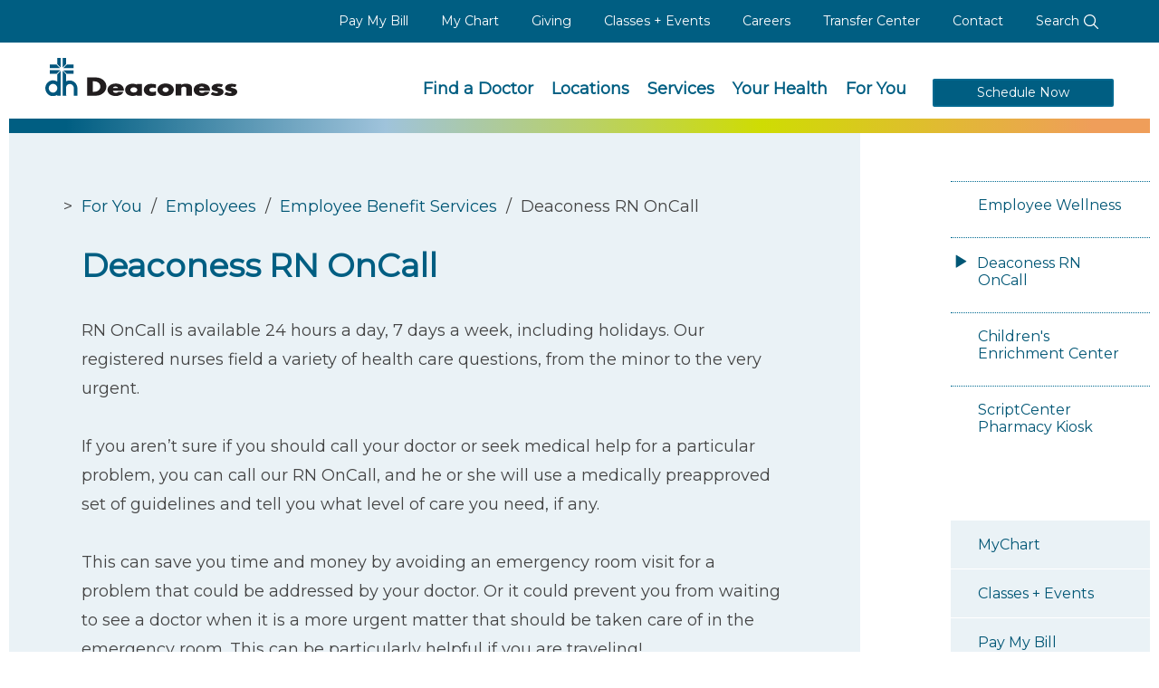

--- FILE ---
content_type: text/html; charset=utf-8
request_url: https://deaconess.com/For-You/Employees/Employee-Benefit-Services/Deaconess-RN-OnCall
body_size: 10938
content:
<!DOCTYPE html>
<html lang="en-us"  >
<head id="head"><title>
	Deaconess - Deaconess RN OnCall
</title><meta name="description" content="RN OnCall is available 24 hours a day, 7 days a week, including holidays. Our registered nurses field a variety of health care questions, from the minor to the very urgent." /> 
<meta charset="UTF-8" /> 
<meta name="keywords" content="employee, resources, information, benefits, services" /> 
<meta name="robots" content="noindex,nofollow" /> 
<link rel="apple-touch-icon" href="/DeaconessCom/media/Icons/DH-Bug.png" />
<meta name="viewport" content="width=device-width, initial-scale=1.0">
<meta charset="UTF-8">
<link href="https://fonts.googleapis.com/css?family=Montserrat" rel="stylesheet">
<script src="/App_Themes/Deaconess/JS/jquery-3.5.1.min.js"></script>
<script src="/App_Themes/Deaconess/JS/bootstrap.min.js"></script>
<link href="https://use.fontawesome.com/releases/v5.3.1/css/all.css" rel="stylesheet" type="text/css">
<link type="text/css" rel="stylesheet" href="/App_Themes/Deaconess/css/jquery-ui.css" />
<link type="text/css" rel="stylesheet" href="/App_Themes/Deaconess/css/bootstrap.css" />
<link type="text/css" rel="stylesheet" href="/App_Themes/Deaconess/css/jcf.css" /> 
<link type="text/css" rel="stylesheet" href="/App_Themes/Deaconess/css/main.css" />
<link type="text/css" rel="stylesheet" href="/App_Themes/Deaconess/css/jquery.FlowupLabels.min.css">
<style>.async-hide { opacity: 0 !important} </style>
<link rel="canonical" href="https://www.deaconess.com/For-You/Employees/Employee-Benefit-Services/Deaconess-RN-OnCall"/>

<script type ="text/javascript" src="/App_Themes/Deaconess/JS/jquery-ui.js"></script>
<script type ="text/javascript" src="/App_Themes/Deaconess/JS/cheet.js"></script>
<script src="https://maps.googleapis.com/maps/api/js?key=AIzaSyCBoZhVqeI1EUbNhiCTo3PnRvEpq0q_J3g&v=3"  type="text/javascript"></script>
<script type="text/javascript" src="/App_Themes/Deaconess/JS/dh-main.js?2"></script>
<script type="text/javascript" src="/App_Themes/Deaconess/JS/jquery.FlowupLabels.min.js"></script>

<link href="/CMSPages/GetResource.ashx?stylesheetname=Deaconess1" type="text/css" rel="stylesheet"/>
<meta name="google-site-verification" content="IJAdlwFJ0wkzQn7mJZrZ0JgqDdp_f43HLhsoXVz8WYQ" />
<meta name="referrer" content="no-referrer-when-downgrade">
<!-- New Open Scheduling Widget Script -->
<script src="https://viewmychart.com/MyChart/Scripts/lib/Widget/widget_sdk.js"></script>
<script async="" src="https://www.googletagmanager.com/gtag/js?id=G-3J46G85LY4"></script>
<script>
  window.dataLayer = window.dataLayer || [];
  function gtag(){dataLayer.push(arguments);}
  gtag('js', new Date());

  gtag('config', 'G-3J46G85LY4');
</script> 
<link href="/App_Themes/Default/Images/favicon.ico" type="image/x-icon" rel="shortcut icon"/>
<link href="/App_Themes/Default/Images/favicon.ico" type="image/x-icon" rel="icon"/>
</head>
<body class="LTR Chrome ENUS ContentBody menu--start menu--off"  id="Deaconess-RN-OnCall">
    
    <form method="post" action="/For-You/Employees/Employee-Benefit-Services/Deaconess-RN-OnCall" id="form">
<div class="aspNetHidden">
<input type="hidden" name="__CMSCsrfToken" id="__CMSCsrfToken" value="tEsx4WWxcEv7VVaTewK2IcbL6dcBKKnket6F72wHHPcixKhHs8RvakUSuoMIgmoc1b0SU4nMdgLnwEi3w8AA0+WS96jA8/EOV3bZdTr9ukA=" />
<input type="hidden" name="__EVENTTARGET" id="__EVENTTARGET" value="" />
<input type="hidden" name="__EVENTARGUMENT" id="__EVENTARGUMENT" value="" />

</div>

<script type="text/javascript">
//<![CDATA[
var theForm = document.forms['form'];
if (!theForm) {
    theForm = document.form;
}
function __doPostBack(eventTarget, eventArgument) {
    if (!theForm.onsubmit || (theForm.onsubmit() != false)) {
        theForm.__EVENTTARGET.value = eventTarget;
        theForm.__EVENTARGUMENT.value = eventArgument;
        theForm.submit();
    }
}
//]]>
</script>


<script src="/WebResource.axd?d=pynGkmcFUV13He1Qd6_TZMe1NUSGYF4Q6Yo-Dj44rOSB6q96_ELQ4cBsRDSism-8ionUahfxeIlWRXVEtSFYcA2&amp;t=638901356248157332" type="text/javascript"></script>

<input type="hidden" name="lng" id="lng" value="en-US" />
<script src="/CMSPages/GetResource.ashx?scriptfile=%7e%2fCMSScripts%2fWebServiceCall.js" type="text/javascript"></script>
<script type="text/javascript">
	//<![CDATA[

function PM_Postback(param) { if (window.top.HideScreenLockWarningAndSync) { window.top.HideScreenLockWarningAndSync(1080); } if(window.CMSContentManager) { CMSContentManager.allowSubmit = true; }; __doPostBack('m$am',param); }
function PM_Callback(param, callback, ctx) { if (window.top.HideScreenLockWarningAndSync) { window.top.HideScreenLockWarningAndSync(1080); }if (window.CMSContentManager) { CMSContentManager.storeContentChangedStatus(); };WebForm_DoCallback('m$am',param,callback,ctx,null,true); }
//]]>
</script>
<script src="/ScriptResource.axd?d=NJmAwtEo3Ipnlaxl6CMhvnMCmw6k833HftmCGff6CktJuEG7Tp-gXcXAvID00h7kKbYeJM2mMYE14_K6AP-xGTxVcGu5uJxsUg77ws_k4LcvGmRHo6MFXbDDlSrjR-NrQOGa8Ved7e1vh-GtmZdm-gW-S86rU-wkvn4tu5t1fJs1&amp;t=5c0e0825" type="text/javascript"></script>
<script src="/ScriptResource.axd?d=dwY9oWetJoJoVpgL6Zq8OPa3ijBEX2kwNGNtayPn4BQY6Dg7QekBdqKjIHXI17xKs2mPwZgerqqyfhoGDJIa1qe56ykFn7Q5pfIZaSlrbng-McqNMVswy_TdvOIvIMnSodNxXOJoqHctCM8v3Dkvzr3TpBB8tJgpSHpKnmmFc8A1&amp;t=5c0e0825" type="text/javascript"></script>
<script type="text/javascript">
	//<![CDATA[

var CMS = CMS || {};
CMS.Application = {
  "language": "en",
  "imagesUrl": "/CMSPages/GetResource.ashx?image=%5bImages.zip%5d%2f",
  "isDebuggingEnabled": false,
  "applicationUrl": "/",
  "isDialog": false,
  "isRTL": "false"
};

//]]>
</script>
<div class="aspNetHidden">

	<input type="hidden" name="__VIEWSTATEGENERATOR" id="__VIEWSTATEGENERATOR" value="A5343185" />
	<input type="hidden" name="__SCROLLPOSITIONX" id="__SCROLLPOSITIONX" value="0" />
	<input type="hidden" name="__SCROLLPOSITIONY" id="__SCROLLPOSITIONY" value="0" />
</div>
    <script type="text/javascript">
//<![CDATA[
Sys.WebForms.PageRequestManager._initialize('manScript', 'form', ['tctxM',''], [], [], 90, '');
//]]>
</script>

    <div id="ctxM">

</div>
    
<a accesskey="C" class="accessibility" href="#main" tabindex="1">Skip to main content</a>
<a accesskey="1" class="accessibility" href="/" tabindex="1">Skip to home page</a>
<noscript>
	<div>Javascript must be enabled for the correct page display</div>
</noscript>
<div id="wrapper" class="remodal-bg">
	<div class="mobile_menu_bg"></div>
	<!-- Top info and Navigation -->
	 <header class="global">
		<div class="mobile_menu">
<div class="mobile_head"><a class="logo" href="/"><img alt="Deaconess" src="/App_Themes/Deaconess/images/logos/logo_white.min.svg" /></a> <a class="menu_trigger" href="#"><img alt="Close Menu" src="/App_Themes/Deaconess/images/icons/close_white.min.svg" /></a></div>

<ul class="mobile_links">
	<li class="phone"><a href="tel: 812-450-5000"><span class="number">812-450-5000</span></a></li>
	<li><a href="/Schedule-Now">Schedule Appointments</a></li>
	<li><a href="/Services/Urgent-Care">Immediate&nbsp;Care</a></li>
	<li><a href="/mychart">MyChart</a></li>
	<li><a href="/find-a-doctor">Find a Doctor</a></li>
	<li><a href="/Services">Services</a></li>
	<li><a href="/Locations">Locations</a></li>
	<li><a href="/Pay-My-Bill">Pay My Bill</a></li>
	<li><a href="/For-You/Donors-and-Volunteers">Giving</a></li>
	<li><a href="/Calendars/Community-Calendar">Classes + Events</a></li>
	<li><a href="/For-You/HealthCare-Professionals/Deaconess-Transfer-Center">Transfer Center</a></li>
	<li><a href="/Careers" target="_blank">Careers</a></li>
	<li class="sub_nav"><a href="/For-You">For You</a> <a class="sub_nav_trigger" href="#"><img alt="Sub Nav" src="/App_Themes/Deaconess/images/icons/drop_arrow.min.svg" /></a>
	<ul>
		<li><a href="/For-You/Patients-and-Visitors">Patients &amp; Visitors</a></li>
		<li><a href="/For-You/Healthcare-Professionals">Healthcare Professionals</a></li>
		<li><a href="/For-You/Donors-and-Volunteers">Donors and Volunteers</a></li>
		<li><a href="/For-You/Employees">Employees</a></li>
		<li><a href="/For-You/Business-Solutions">Business Solutions</a></li>
		<li><a href="/Careers">Job Seekers</a></li>
		<li><a href="/For-You/Students">Students</a></li>
		<li><a href="/For-You/Community">Community</a></li>
	</ul>
	</li>
	<li><a href="/Your-Health">Your Health</a></li>
	<li><a href="/About-Us/Contact-Us">Contact Information</a></li>
</ul>

<ul class="mobile_social">
	<li><a href="https://twitter.com/deaconessnews" target="_blank"><img alt="Twitter" src="/App_Themes/Deaconess/images/icons/twitter_white.min.svg" /></a></li>
	<li><a href="https://www.facebook.com/DeaconessHealthSystem" target="_blank"><img alt="Facebook" src="/App_Themes/Deaconess/images/icons/facebook_white.min.svg" /></a></li>
	<li><a href="https://www.instagram.com/deaconesshealth/" target="_blank"><img alt="Instagram" src="/App_Themes/Deaconess/images/icons/instagram_white.min.svg" /></a></li>
	<li><a href="https://www.linkedin.com/company/deaconess-health-system/" target="_blank"><img alt="LinkedIn" src="/App_Themes/Deaconess/images/icons/linkedin_white.min.svg" /></a></li>
</ul>
</div>
<div class="top-bar text-right hidden-sm hidden-xs">
<div class="container-fluid">
<div class="top-bar-holder" id="top-bar">
<ul class="activity-link">
	<li><a aria-labelledby="top-bar" href="/Pay-My-Bill">Pay My Bill</a></li>
	<li><a aria-labelledby="top-bar" href="/mychart">My Chart</a></li>
	<li><a aria-labelledby="top-bar" href="/For-You/Donors-and-Volunteers">Giving</a></li>
	<li><a aria-labelledby="top-bar" href="/Calendars/Community-Calendar">Classes + Events</a></li>
	<li><a aria-labelledby="top-bar" href="/Careers" target="_blank">Careers</a></li>
	<li><a aria-labelledby="top-bar" href="/For-You/HealthCare-Professionals/Deaconess-Transfer-Center">Transfer Center</a></li>
	<li><a aria-labelledby="top-bar" href="/About-Us/Contact-Us">Contact</a></li>
	<li class="search-bar-wrapper"><a href="/search">Search <img alt="Search" src="/App_Themes/Deaconess/images/icons/search_white2.min.svg" /></a></li>
</ul>
</div>
</div>
</div>
<input type="hidden" name="p$lt$ctl00$IsInternalUser$hdfldIIU" id="p_lt_ctl00_IsInternalUser_hdfldIIU" value="False" />

		<nav aria-label="main navigation for the web site" class="navbar navbar-default main-nav">
			<div class="container-fluid">
				<div class="navbar-header">
					<a class="navbar-brand logo dk-logo" href="/"><img src="/App_Themes/Deaconess/images/Logos/logo.min.svg" alt="dh Deaconess" width="292" height="57"></a>
                  <a class="navbar-brand logo mb-logo" href="/"><img src="/App_Themes/Deaconess/images/logos/logo_white.min.svg" alt="dh Deaconess" width="292" height="57"></a>
					<a href="#" class="menu_trigger"><img src="/App_Themes/Deaconess/images/icons/menu-white.min.svg" alt="Menu"></a>
					<a href="/search" class="search_trigger"><img src="/App_Themes/Deaconess/images/icons/search_white2.min.svg" alt="Search"></a>
				</div>
				<div class="collapse navbar-collapse" id="nav">
<ul class="nav navbar-nav navbar-right">
	<li><a aria-labelledby="nav" href="/Find-a-Doctor">Find a Doctor</a></li>
	<li><a aria-labelledby="nav" href="/Locations">Locations</a></li>
	<li><a aria-labelledby="nav" href="/Services">Services</a></li>
	<li><a aria-labelledby="nav" href="/Your-Health">Your Health</a></li>
	<li><a aria-labelledby="nav" href="/For-You">For You</a></li>
	<li class="appointment-link"><a aria-labelledby="nav" class="btn btn-primary" href="/Schedule-Now">Schedule Now</a></li>
</ul>
</div>

			</div>
		</nav>
		
	</header> 
    <div style="clear:both;"></div>
	
<div class="action_block no_hero">
<div class="container-fluid">
<div class="gradient_divider">&nbsp;</div>
</div>
</div>
<section id="main" aria-label="Main Content">
  <div class="general-block article viewport-section">
    <div class="container-fluid">
      <div class="row">
        <div class="col-md-9">
          <section class="general-content" aria-label="Employee Information Section">
           <div class="row">
             <div class="col-md-10 col-md-offset-1">
              <div class="breadcrumbs"><a href="/For-You" class="CMSBreadCrumbsLink">For You</a> &nbsp;/&nbsp; <a href="/employees" class="CMSBreadCrumbsLink">Employees</a> &nbsp;/&nbsp; <a href="/For-You/Employees/Employee-Benefit-Services" class="CMSBreadCrumbsLink">Employee Benefit Services</a> &nbsp;/&nbsp; <span  class="CMSBreadCrumbsCurrentItem">Deaconess RN OnCall</span>
</div><h1>Deaconess RN OnCall



</h1><div id='page-content'>RN OnCall is available 24 hours a day, 7 days a week, including holidays. Our registered nurses field a variety of health care questions, from the minor to the very urgent.<br />
<br />
If you aren&rsquo;t sure if you should call your doctor or seek medical help for a particular problem, you can call our RN OnCall, and he or she will use a medically preapproved set of guidelines and tell you what level of care you need, if any.<br />
<br />
This can save you time and money by avoiding an emergency room visit for a problem that could be addressed by your doctor. Or it could prevent you from waiting to see a doctor when it is a more urgent matter that should be taken care of in the emergency room. This can be particularly helpful if you are traveling!<br />
<br />
Here are a few examples of situations in which RN OnCall could help:
<ul>
	<li>You&rsquo;ve been out working in the yard and notice that you have what you think is a bug or spider bite. The area is very red, painful, and it&rsquo;s starting to swell. You are also starting to itch all over. What should you do?</li>
	<li>You&rsquo;ve been battling a cough and cold all week. It&rsquo;s Friday evening, and the doctor&rsquo;s office is closed. You&rsquo;re running a temperature now, and the cough has worsened to the point that your chest hurts when you breathe deeply. Should you tough it out until Monday and see if you feel better?</li>
	<li>You are on vacation in Florida and step on a jelly fish. It hurts. Call us, and we can perhaps keep you from spending your vacation time and money at an urgent care or ED.</li>
	<li>Your son/daughter is away at college and is ill or has a health care question. Again, our services extend to them.</li>
</ul>
We look forward to helping you make health care decisions through the expertise of Deaconess RN OnCall. Call us anytime at <a href="tel: 812-450-7681">812-450-7681</a> or <a href="tel: 1-800-967-6795">1-800-967-6795</a>.<br />
&nbsp;



</div>
              
            </div>
           </div>
          </section>
        </div>
        <div class="col-md-3 hidden-xs hidden-sm">
          <aside aria-label="right navigation" class="related-information">
            <nav id='parentnav'>
	<ul id="ParentMenu">
		<li>
			<a href="/For-You/Employees/Employee-Benefit-Services/Employee-Wellness/Wellness-Incentive">Employee Wellness</a>
		</li>
		<li class="Highlighted">
			<a href="/For-You/Employees/Employee-Benefit-Services/Deaconess-RN-OnCall">Deaconess RN OnCall</a>
		</li>
		<li>
			<a href="/For-You/Employees/Employee-Benefit-Services/Children-s-Enrichment-Center">Children&#39;s Enrichment Center</a>
		</li>
		<li>
			<a href="/For-You/Employees/Employee-Benefit-Services/ScriptCenter-Pharmacy-Kiosk">ScriptCenter Pharmacy Kiosk</a>
		</li>

	</ul>


</nav>
<script type="text/javascript">
	if($('#childnav').length == 0){ $('#parentnav').show(); }
</script><nav id="additionalnav">
<ul class="sidenav add">
	<li><a href="/mychart">MyChart</a></li>
	<li><a href="/Calendars/Community-Calendar">Classes + Events</a></li>
	<li><a href="/Pay-My-Bill">Pay My Bill</a></li>
</ul>
</nav>

            
          </aside>
        </div>
      </div>
    </div>
  </div>
  
<script type="text/javascript">
	//<![CDATA[
function modalPopUpOS(EOSUrl) {
        if (isMobileDevice()) {
            window.open(EOSUrl)
        }
        else {
			$("#EOSiFrame").attr('src', EOSUrl);
            $("#epic-online-sch").modal();
        }
    }

    function isMobileDevice() {
        return (typeof window.orientation !== "undefined") || (navigator.userAgent.indexOf('IEMobile') !== -1);
    };
    //]]>
</script>
<div class="modal fade hm-modal" id="epic-online-sch" role="dialog">
  <div class="modal-dialog">
	<!-- Modal content-->
	<div class="modal-content">
	  <div class="modal-header"><button class="close" data-dismiss="modal"></button></div>
	  <!-- CONTENT -->
	  <div class="modal-body">
		<iframe frameborder="0" height="800" id="EOSiFrame" width="100%"></iframe>
	  </div>
	</div>
	<!-- / modal content -->
  </div>
</div>
   
   
</section>
	<!-- Footer zone -->
	<style>
  @media (min-width: 58.75em) {
    footer .mobile_social {
        display: block;
    }
    footer .footer_nav .footer_columns {
        width: 100%;
    }
  }
</style>
<footer id="footer">
	<div class="container-fluid">
		<div class="footer_top">
			<div class="contact_info">
            	<a class="logo" href="/"><img alt="Deaconess" src="/App_Themes/Deaconess/images/logos/logo_white.min.svg" /></a>
				<p><a href="https://www.google.com/maps/place/Deaconess+Midtown+Hospital/@37.9836842,-87.5701552,15z/data=!4m6!3m5!1s0x8871d51a91727d0b:0x207f5416e8896bf3!8m2!3d37.9836842!4d-87.5701552!16s%2Fm%2F07k8jqm?entry=ttu&g_ep=EgoyMDI0MTAxNi4wIKXMDSoASAFQAw%3D%3D" target="_blank">600 Mary St.<br />Evansville, Indiana 47747</a><br />
				<a href="tel:812-450-5000">812-450-5000</a></p>
			</div>

			<ul class="logos">
				<li><img alt="Logo" src="/App_Themes/Deaconess/Images/Logos/logo-hfap.png" /></li>
			</ul>
		</div>

		<ul class="mobile_links">
			<li class="sub_nav">
            	<a>Quick Links</a> <a class="sub_nav_trigger" href="#"><img alt="Sub Nav" src="/App_Themes/Deaconess/images/icons/drop_arrow.min.svg" /></a>
				<ul>
			        <li><a href="/Find-a-Doctor">Find a Doctor</a></li>		
			        <li><a href="/Make-An-Appointment">Make An Appointment</a></li>
					<li><a href="/Pay-My-Bill">Pay My Bill</a></li>
					<li><a href="/mychart">MyChart Patient Portal</a></li>
					<li><a href="/Calendars/Community-Calendar">Classes + Events</a></li>
			        <li><a href="/Careers">Careers</a></li>
			        <li><a href="/About-Us/Contact-Us">Contact Us</a></li>
				</ul>
			</li>
			<li class="sub_nav">
            	<a>Resources For You</a> <a class="sub_nav_trigger" href="#"><img alt="Sub Nav" src="/App_Themes/Deaconess/images/icons/drop_arrow.min.svg" /></a>
				<ul>
					<li><a href="/For-You/Patients-and-Visitors">Patients and Visitors</a></li>
					<li><a href="/For-You/Healthcare-Professionals">Health Care Professionals</a></li>
			        <li><a href="/For-You/Donors-and-Volunteers">Donor and Volunteers</a></li>
					<li><a href="/For-You/Employees">Employees</a></li>
					<li><a href="/For-You/Job-Seekers">Job Seekers</a></li>
                    <li><a href="/Pay-My-Bill/Pricing">Pricing</a></li>
				</ul>
			</li>
            <li class="sub_nav">
            	<a>For Health Professionals</a> <a class="sub_nav_trigger" href="#"><img alt="Sub Nav" src="/App_Themes/Deaconess/images/icons/drop_arrow.min.svg" /></a>
				<ul>
                    <li><a href="/For-You/HealthCare-Professionals/Deaconess-Transfer-Center">Transfer Center</a></li>
					<li><a href="/For-You/HealthCare-Professionals/Deaconess-Care-Link">Deaconess Care Link</a></li>
			        <li><a href="/For-You/HealthCare-Professionals/PowerShare-Medical-Image-Upload">PowerShare</a></li>
					<li><a href="/For-You/HealthCare-Professionals/Deaconess-Care-Connect">Deaconess Care Connect</a></li>
					<li><a href="/For-You/HealthCare-Professionals/Medical-Staff">Medical Staff</a></li>
                    <li><a href="/For-You/HealthCare-Professionals/Residencies">Residencies &amp; Fellowships</a></li>
                   <li><a href="/Careers/Deaconess-Health-System-Careers/Physicians-Advanced-Providers">Physicians/Advanced Providers Careers</a></li>
                  				</ul>
			</li>
			<li class="sub_nav">
        		<a>About Deaconess</a><a class="sub_nav_trigger" href="#"><img alt="Sub Nav" src="/App_Themes/Deaconess/images/icons/drop_arrow.min.svg" /></a>
		      	<ul>
			        <li><a href="/News-Room">News</a></li>
			        <li><a href="/Services">Services</a></li>
			        <li><a href="/Locations">Locations</a></li>
			        <li><a href="/about-us">About Us</a></li>
			        <li><a href="/For-You/Patients-and-Visitors/Patients/Financial-Assistance">Financial Assistance</a></li>
			        <li><a href="/For-You/Donors-and-Volunteers">Giving</a></li>
		        </ul>
			</li>
      <li class="sub_nav">
        <a>Price Transparency</a><a class="sub_nav_trigger" href="#"><img alt="Sub Nav" src="/App_Themes/Deaconess/images/icons/drop_arrow.min.svg" /></a>
        <ul>
          <li><a href="https://search.hospitalpriceindex.com/hpi2/hospital/deaconessinc/8112or ">Deaconess Hospital Price Transparency</a></li>
          <li><a href="https://search.hospitalpriceindex.com/hpi2/hospital/gibsongeneralhospital/8110or ">Deaconess Gibson Hospital Price Transparency</a></li>
          <li><a href="https://search.hospitalpriceindex.com/hpi2/hospital/daconesshendersonhospital/8109or ">Deaconess Henderson Hospital Price Transparency</a></li>
          <li><a href="https://search.hospitalpriceindex.com/hpi2/hospital/deaconessunioncountyhospital/8111or ">Deaconess Union County Hospital Price Transparency</a></li>
          <li><a href="https://search.hospitalpriceindex.com/hpi2/hospital/thewomenshospitaldeaconess/8113or ">The Women's Hospital Price Transparency</a></li>
        </ul>
      </li>
		</ul>

		<ul class="mobile_social">
			<li><a href="https://twitter.com/deaconessnews"><img alt="Twitter" src="/App_Themes/Deaconess/images/icons/twitter_white.min.svg" /></a></li>
			<li><a href="https://www.facebook.com/DeaconessHealthSystem"><img alt="Facebook" src="/App_Themes/Deaconess/images/icons/facebook_white.min.svg" /></a></li>
			<li><a href="https://www.instagram.com/deaconesshealth/"><img alt="Instagram" src="/App_Themes/Deaconess/images/icons/instagram_white.min.svg" /></a></li>
			<li><a href="https://www.linkedin.com/company/deaconess-health-system/"><img alt="LinkedIn" src="/App_Themes/Deaconess/images/icons/linkedin_white.min.svg" /></a></li>
		</ul>

	<div id="footernav" class="footer_nav">
    
		<div class="footer_columns">
			<ul class="nav_links">
				<li><a aria-labelledby="footernav" href="#">Quick Links</a></li>
		        <li><a aria-labelledby="footernav" href="/Find-a-Doctor">Find a Doctor</a></li>		
		        <li><a aria-labelledby="footernav" href="/Make-An-Appointment">Make An Appointment</a></li>
				<li><a aria-labelledby="footernav" href="/Pay-My-Bill">Pay My Bill</a></li>
				<li><a aria-labelledby="footernav" href="/mychart">MyChart Patient Portal</a></li>
				<li><a aria-labelledby="footernav" href="/Calendars/Community-Calendar">Classes + Events</a></li>
		        <li><a aria-labelledby="footernav" href="/Careers">Careers</a></li>
		        <li><a aria-labelledby="footernav" href="/About-Us/Contact-Us">Contact Us</a></li>
			</ul>

			<ul class="nav_links">
				<li><a aria-labelledby="footernav" href="/For-You">Resources For You</a></li>
				<li><a aria-labelledby="footernav" href="/For-You/Patients-and-Visitors">Patients and Visitors</a></li>
				<li><a aria-labelledby="footernav" href="/For-You/Healthcare-Professionals">Health Care Professionals</a></li>
			    <li><a aria-labelledby="footernav" href="/For-You/Donors-and-Volunteers">Donor and Volunteers</a></li>	
			    <li><a aria-labelledby="footernav" href="/For-You/Employees">Employees</a></li>
				<li><a aria-labelledby="footernav" href="/For-You/Job-Seekers">Job Seekers</a></li>
                <li><a aria-labelledby="footernav" href="/Pay-My-Bill/Pricing">Pricing</a></li>
			</ul>
          
          <ul class="nav_links">
				<li><a aria-labelledby="footernav" href="/For-You/HealthCare-Professionals">For Health Professionals</a></li>
                <li><a href="/For-You/HealthCare-Professionals/Deaconess-Transfer-Center">Transfer Center</a></li>
                <li><a href="/For-You/HealthCare-Professionals/Deaconess-Care-Link">Deaconess Care Link</a></li>
                <li><a href="/For-You/HealthCare-Professionals/PowerShare-Medical-Image-Upload">PowerShare</a></li>
                <li><a href="/For-You/HealthCare-Professionals/Deaconess-Care-Connect">Deaconess Care Connect</a></li>
                <li><a href="/For-You/HealthCare-Professionals/Medical-Staff">Medical Staff</a></li>
                <li><a href="/For-You/HealthCare-Professionals/Residencies">Residencies &amp; Fellowships</a></li>
               <li><a href="/Careers/Deaconess-Health-System-Careers/Physicians-Advanced-Providers">Physicians/Advanced Providers Careers</a></li>
			</ul>

			<ul class="nav_links">
				<li><a aria-labelledby="footernav" href="/about-us">About Deaconess</a></li>
				<li><a aria-labelledby="footernav" href="/News-Room">News</a></li>
				<li><a aria-labelledby="footernav" href="/Services">Services</a></li>
			    <li><a aria-labelledby="footernav" href="/Locations">Locations</a></li>
			    <li><a aria-labelledby="footernav" href="/about-us">About Us</a></li>
				<li><a aria-labelledby="footernav" href="/For-You/Patients-and-Visitors/Patients/Financial-Assistance">Financial Assistance</a></li>
				<li><a aria-labelledby="footernav" href="/For-You/Donors-and-Volunteers">Giving</a></li>
			</ul>

      <ul class="nav_links">
        <li><a aria-labelledby="footernav" href="#" onclick="return false;">Price Transparency</a></li>
        <li><a aria-labelledby="footernav" href="https://search.hospitalpriceindex.com/hpi2/hospital/deaconessinc/8112or ">Deaconess Hospital Price Transparency</a></li>
        <li><a aria-labelledby="footernav" href="https://search.hospitalpriceindex.com/hpi2/hospital/gibsongeneralhospital/8110or ">Deaconess Gibson Hospital Price Transparency</a></li>
        <li><a aria-labelledby="footernav" href="https://search.hospitalpriceindex.com/hpi2/hospital/daconesshendersonhospital/8109or ">Deaconess Henderson Hospital Price Transparency</a></li>
        <li><a aria-labelledby="footernav" href="https://search.hospitalpriceindex.com/hpi2/hospital/deaconessunioncountyhospital/8111or ">Deaconess Union County Hospital Price Transparency</a></li>
        <li><a aria-labelledby="footernav" href="https://search.hospitalpriceindex.com/hpi2/hospital/thewomenshospitaldeaconess/8113or ">The Women's Hospital Price Transparency</a></li>
      </ul>
		</div>
	</div>

	<div class="footer_bottom">
		<ul class="footer_links">
			<li><a href="/About-Us/Terms-of-Use">Terms of Use</a></li>
            <li><a href="/Pay-My-Bill/Pricing">Price Transparency</a></li>
			<li><a href="/For-You/Patients-and-Visitors/Patients/Documents-Patients/Notice-of-Privacy-Practices_DH" target="_blank">Privacy Notice</a></li>
		    <li><a href="/Deaconess-Health-Plans">Deaconess Health Plans</a></li>
		    <li><a href="http://onecarecollaborative.com/">OneCare</a></li>
			<li class="last"><a href="/sitemap">Sitemap</a></li>
		</ul>
		<div id="non-discrimination">
			<a href="/About-Us/Nondiscrimination-Policy">
				<strong>Notice of Nondiscrimination</strong><br />
				<span style="font-size:.8em;">Español, 繁體中文, Deutsch, Deitsch, </span><span style="font-family: Zawgyi-One, paduak !important;">မြန်မာ</span><span style="font-size:.8em;">, العربية, 한국어, Tiếng Việt, Français, 日本語, Nederlands, Tagalog, Русский, ਪੰਜਾਬੀ , हिंदी , Srpsko-hrvatski, नेपाली, Oroomiffa, Ikirundi</span>
			</a>
		</div>
		<p>&copy; 2026 Deaconess Health System. All Rights Reserved.</p>
	</div>
</div>
<div style="text-align:right;"><img alt="server" src="/App_Themes/Deaconess/Images/server.png" /></div>
</footer>
<a href="#" class="cd-top">Top</a><div id="document-path" style="font-weight:bold;color:#006893;display:none;"><span style="white-space:nowrap;">/For You/Employees/Employee Benefit Services/Deaconess RN OnCall</span></div>
<script type="text/javascript">
  cheet('ctrl alt w', function(){
    $j('#document-path').dialog({
        modal:true,
        autoOpen:true,
        closeOnEscape:true,
        width: 'auto',
        title: "Where am I?"
    });
  });
</script>
	<a accesskey="T" class="accessibility" href="#header">Back to top</a>
</div>
<script src="/App_Themes/Deaconess/JS/vendor.js"></script>
<script src="/App_Themes/Deaconess/JS/jquery.main.js"></script>
<script src="/App_Themes/Deaconess/JS/jquery.flexslider.js"></script>

    
    

<script type="text/javascript">
	//<![CDATA[
WebServiceCall('/cmsapi/webanalytics', 'LogHit', '{"NodeAliasPath":"/For-You/Employees/Employee-Benefit-Services/Deaconess-RN-OnCall","DocumentCultureCode":"en-US","UrlReferrer":""}')
//]]>
</script>
<script type="text/javascript">
//<![CDATA[

var callBackFrameUrl='/WebResource.axd?d=beToSAE3vdsL1QUQUxjWdQzpLtqmlkrNKtYvlcHZ6syFiIZar03rxHeuu2-dQ9q6Vg9M3szlZfBGeKswutlFlg2&t=638901356248157332';
WebForm_InitCallback();//]]>
</script>

<script type="text/javascript">
	//<![CDATA[
!function(e,n,t){function r(e,n){return typeof e===n}function o(){var e,n,t,o,s,i,l;for(var a in S)if(S.hasOwnProperty(a)){if(e=[],n=S[a],n.name&&(e.push(n.name.toLowerCase()),n.options&&n.options.aliases&&n.options.aliases.length))for(t=0;t<n.options.aliases.length;t++)e.push(n.options.aliases[t].toLowerCase());for(o=r(n.fn,"function")?n.fn():n.fn,s=0;s<e.length;s++)i=e[s],l=i.split("."),1===l.length?Modernizr[l[0]]=o:(!Modernizr[l[0]]||Modernizr[l[0]]instanceof Boolean||(Modernizr[l[0]]=new Boolean(Modernizr[l[0]])),Modernizr[l[0]][l[1]]=o),C.push((o?"":"no-")+l.join("-"))}}function s(e){var n=x.className,t=Modernizr._config.classPrefix||"";if(_&&(n=n.baseVal),Modernizr._config.enableJSClass){var r=new RegExp("(^|\\s)"+t+"no-js(\\s|$)");n=n.replace(r,"$1"+t+"js$2")}Modernizr._config.enableClasses&&(n+=" "+t+e.join(" "+t),_?x.className.baseVal=n:x.className=n)}function i(e,n){return!!~(""+e).indexOf(n)}function l(){return"function"!=typeof n.createElement?n.createElement(arguments[0]):_?n.createElementNS.call(n,"http://www.w3.org/2000/svg",arguments[0]):n.createElement.apply(n,arguments)}function a(e){return e.replace(/([a-z])-([a-z])/g,function(e,n,t){return n+t.toUpperCase()}).replace(/^-/,"")}function f(e,n){return function(){return e.apply(n,arguments)}}function u(e,n,t){var o;for(var s in e)if(e[s]in n)return t===!1?e[s]:(o=n[e[s]],r(o,"function")?f(o,t||n):o);return!1}function c(e){return e.replace(/([A-Z])/g,function(e,n){return"-"+n.toLowerCase()}).replace(/^ms-/,"-ms-")}function p(n,t,r){var o;if("getComputedStyle"in e){o=getComputedStyle.call(e,n,t);var s=e.console;if(null!==o)r&&(o=o.getPropertyValue(r));else if(s){var i=s.error?"error":"log";s[i].call(s,"getComputedStyle returning null, its possible modernizr test results are inaccurate")}}else o=!t&&n.currentStyle&&n.currentStyle[r];return o}function d(){var e=n.body;return e||(e=l(_?"svg":"body"),e.fake=!0),e}function m(e,t,r,o){var s,i,a,f,u="modernizr",c=l("div"),p=d();if(parseInt(r,10))for(;r--;)a=l("div"),a.id=o?o[r]:u+(r+1),c.appendChild(a);return s=l("style"),s.type="text/css",s.id="s"+u,(p.fake?p:c).appendChild(s),p.appendChild(c),s.styleSheet?s.styleSheet.cssText=e:s.appendChild(n.createTextNode(e)),c.id=u,p.fake&&(p.style.background="",p.style.overflow="hidden",f=x.style.overflow,x.style.overflow="hidden",x.appendChild(p)),i=t(c,e),p.fake?(p.parentNode.removeChild(p),x.style.overflow=f,x.offsetHeight):c.parentNode.removeChild(c),!!i}function y(n,r){var o=n.length;if("CSS"in e&&"supports"in e.CSS){for(;o--;)if(e.CSS.supports(c(n[o]),r))return!0;return!1}if("CSSSupportsRule"in e){for(var s=[];o--;)s.push("("+c(n[o])+":"+r+")");return s=s.join(" or "),m("@supports ("+s+") { #modernizr { position: absolute; } }",function(e){return"absolute"==p(e,null,"position")})}return t}function v(e,n,o,s){function f(){c&&(delete N.style,delete N.modElem)}if(s=r(s,"undefined")?!1:s,!r(o,"undefined")){var u=y(e,o);if(!r(u,"undefined"))return u}for(var c,p,d,m,v,g=["modernizr","tspan","samp"];!N.style&&g.length;)c=!0,N.modElem=l(g.shift()),N.style=N.modElem.style;for(d=e.length,p=0;d>p;p++)if(m=e[p],v=N.style[m],i(m,"-")&&(m=a(m)),N.style[m]!==t){if(s||r(o,"undefined"))return f(),"pfx"==n?m:!0;try{N.style[m]=o}catch(h){}if(N.style[m]!=v)return f(),"pfx"==n?m:!0}return f(),!1}function g(e,n,t,o,s){var i=e.charAt(0).toUpperCase()+e.slice(1),l=(e+" "+P.join(i+" ")+i).split(" ");return r(n,"string")||r(n,"undefined")?v(l,n,o,s):(l=(e+" "+z.join(i+" ")+i).split(" "),u(l,n,t))}function h(e,n,r){return g(e,t,t,n,r)}var C=[],S=[],w={_version:"3.5.0",_config:{classPrefix:"",enableClasses:!0,enableJSClass:!0,usePrefixes:!0},_q:[],on:function(e,n){var t=this;setTimeout(function(){n(t[e])},0)},addTest:function(e,n,t){S.push({name:e,fn:n,options:t})},addAsyncTest:function(e){S.push({name:null,fn:e})}},Modernizr=function(){};Modernizr.prototype=w,Modernizr=new Modernizr;var x=n.documentElement,_="svg"===x.nodeName.toLowerCase(),b="Moz O ms Webkit",P=w._config.usePrefixes?b.split(" "):[];w._cssomPrefixes=P;var z=w._config.usePrefixes?b.toLowerCase().split(" "):[];w._domPrefixes=z;var E={elem:l("modernizr")};Modernizr._q.push(function(){delete E.elem});var N={style:E.elem.style};Modernizr._q.unshift(function(){delete N.style}),w.testAllProps=g,w.testAllProps=h,Modernizr.addTest("flexbox",h("flexBasis","1px",!0)),o(),s(C),delete w.addTest,delete w.addAsyncTest;for(var T=0;T<Modernizr._q.length;T++)Modernizr._q[T]();e.Modernizr=Modernizr}(window,document);

$(function(){
    if(window.location.pathname.indexOf("Deaconess-Henderson-Hospital") > -1 || window.location.pathname.indexOf("Deaconess-Union-County") > -1 || window.location.pathname.indexOf("Deaconess-Gibson-Hospital") > -1){
        $('#footer ul.logos li').html("<a href='https://www.jointcommission.org/what-we-offer' target='_blank'><img src='/App_Themes/Deaconess/Images/Logos/JointCommissionLogo.png' alt='Joint Commission logo'></a>");
    }
});
//]]>
</script>
<script type="text/javascript">
//<![CDATA[

theForm.oldSubmit = theForm.submit;
theForm.submit = WebForm_SaveScrollPositionSubmit;

theForm.oldOnSubmit = theForm.onsubmit;
theForm.onsubmit = WebForm_SaveScrollPositionOnSubmit;
//]]>
</script>
  <input type="hidden" name="__VIEWSTATE" id="__VIEWSTATE" value="KdVLnC987rEPcGF4z+Ie/8ecNB272So8lOw4Povsy4vqbgSDAhPlL5lXo0qFK5bjNdV3Vda1DxK9RS2ADdKVvLNt/8E8mv5udCc+Hdfx9W8FGqGAMrDJrqiPonuBD8KwN1HtxC0/JcRyLlwv1z104PbjYImshkDUFaCEs3TailJapOwVE+6dzySx8UkamjOtNKO4ktF7uiROFli0HdS1iak154ngkG8b9wm2pnvdVv297/28Rm+Gj5WNANgLxJk5Wu//bwMe6i/dhZAsNn3AEiWsEqmgYFB+Nq0ulgWdJOHYX5UQyW4goStzAMY7xN74ICukU/KxL37WGKdeX0+WSKSmpgJ/4v6P1PGF39i257tTgIm5ex6JyAvmOwb+t/3T7zfAo32bl7HQulvjoePc/7rQjilVtfToaeQvAleByq5/eiIKlJayf9IXSPXuCiFL7CCL7o4uecuktm0RL4u8F+ycsTbFPhK9nsSJJY7A48xcSDMPdMR0RddfNZ+d1sk4Z7otfEnQMkyHW53edwdtt5Gn1BE9yJ39ClnDddXWO/ow+VDiMfZDWU8B4rgGbd3t1slaeGqmJ78eR27fbhhf2uija9lQfkQOSwtGfpH89d912DR+oMP1FOBzv/C3yZLZKIvopsaR+l0bVN3wwvWwDSktLDBpEJe5KqsHcWTWcUUuQ3HgOFrjBAWaxzBbMT5sYvWIXFcXS9VxEblLYJqBu9LM8d2cliF7GLoLioazHtp1EQ4q3jVAzyCv2+RS93XmjHYzw/NQETzRZwCLxb2zZMnWiVJudum7VD5e7gRiAX4bJ+a/AhlWl/bT4o05gJRQDfY5V6F6tGW0W3nh02Z4UA==" />
  <script type="text/javascript">
      //<![CDATA[
      if (window.WebForm_InitCallback) {
        __theFormPostData = '';
        __theFormPostCollection = new Array();
        window.WebForm_InitCallback();
      }
      //]]>
    </script>
  </form>
</body>
</html>


--- FILE ---
content_type: text/css
request_url: https://deaconess.com/App_Themes/Deaconess/css/jcf.css
body_size: 631
content:
/* custom checkbox styles */

.jcf-checkbox {
    vertical-align: middle;
    display: inline-block;
    position: relative;
    overflow: hidden;
    cursor: default;
    background: #fff;
    border: 1px solid #777;
    margin: 0 3px 0 0;
    height: 16px;
    width: 16px;
}

.jcf-checkbox span {
    position: absolute;
    display: none;
    height: 4px;
    width: 8px;
    top: 50%;
    left: 50%;
    margin: -7px 0 0 -6px;
    border: 3px solid #777;
    border-width: 0 0 3px 3px;
    -ms-transform: rotate(-45deg);
    -webkit-transform: rotate(-45deg);
    transform: rotate(-45deg);
    -ms-filter: "progid:DXImageTransform.Microsoft.Matrix(M11=0.7071067811865483, M12=0.7071067811865467, M21=-0.7071067811865467, M22=0.7071067811865483, SizingMethod='auto expand')";
}

 :root .jcf-checkbox span {
    margin: -4px 0 0 -5px;
}

.jcf-checkbox input[type="checkbox"] {
    position: absolute;
    width: 100%;
    height: 100%;
    border: 0;
    margin: 0;
    left: 0;
    top: 0;
}

.jcf-checkbox.jcf-checked span {
    display: block;
}


/* custom radio styles */

.jcf-radio {
    vertical-align: middle;
    display: inline-block;
    position: relative;
    overflow: hidden;
    cursor: default;
    background: #fff;
    border: 1px solid #777;
    border-radius: 9px;
    margin: 0 3px 0 0;
    height: 16px;
    width: 16px;
}

.jcf-radio span {
    display: none;
    position: absolute;
    top: 3px;
    left: 3px;
    right: 3px;
    bottom: 3px;
    background: #777;
    border-radius: 100%;
}

.jcf-radio input[type="radio"] {
    position: absolute;
    height: 100%;
    width: 100%;
    border: 0;
    margin: 0;
    left: 0;
    top: 0;
}

.jcf-radio.jcf-checked span {
    display: block;
}


/* custom select styles */

.jcf-select {
    display: inline-block;
    vertical-align: top;
    position: relative;
    border: 1px solid #777;
    background: #fff;
    margin: 0 0 12px;
    min-width: 150px;
    height: 26px;
}

.jcf-select select {
    z-index: 1;
    left: 0;
    top: 0;
}

.jcf-select .jcf-select-text {
    text-overflow: ellipsis;
    white-space: nowrap;
    overflow: hidden;
    cursor: default;
    display: block;
    font-size: 13px;
    line-height: 26px;
    margin: 0 35px 0 8px;
}

.jcf-select .jcf-select-opener {
    position: absolute;
    text-align: center;
    background: #aaa;
    width: 26px;
    bottom: 0;
    right: 0;
    top: 0;
}

body>.jcf-select-drop {
    position: absolute;
    margin: -1px 0 0;
    z-index: 9999;
}

body>.jcf-select-drop.jcf-drop-flipped {
    margin: 1px 0 0;
}

.jcf-select .jcf-select-drop {
    position: absolute;
    margin-top: 0px;
    z-index: 9999;
    top: 100%;
    left: -1px;
    right: -1px;
}

.jcf-select .jcf-drop-flipped {
    bottom: 100%;
    top: auto;
}

.jcf-select-drop .jcf-select-drop-content {
    border: 1px solid #f00;
}


/* multiple select styles */

.jcf-list-box {
    overflow: hidden;
    display: inline-block;
    border: 1px solid #b8c3c9;
    min-width: 200px;
    margin: 0 15px;
}


/* select options styles */

.jcf-list {
    display: inline-block;
    vertical-align: top;
    position: relative;
    background: #fff;
    line-height: 14px;
    font-size: 12px;
    width: 100%;
}

.jcf-list .jcf-list-content {
    vertical-align: top;
    display: inline-block;
    overflow: auto;
    width: 100%;
}

.jcf-list ul {
    list-style: none;
    padding: 0;
    margin: 0;
}

.jcf-list ul li {
    overflow: hidden;
    display: block;
}

.jcf-list .jcf-overflow {
    overflow: auto;
}

.jcf-list .jcf-option {
    overflow: hidden;
    cursor: default;
    display: block;
    padding: 5px 9px;
    color: #656565;
    height: 1%;
}

.jcf-list .jcf-disabled {
    background: #fff !important;
    color: #aaa !important;
}

.jcf-select-drop .jcf-hover,
.jcf-list-box .jcf-selected {
    background: #e6e6e6;
    color: #000;
}

.jcf-list .jcf-optgroup-caption {
    white-space: nowrap;
    font-weight: bold;
    display: block;
    padding: 5px 9px;
    cursor: default;
    color: #000;
}

.jcf-list .jcf-optgroup .jcf-option {
    padding-left: 30px;
}


/* common custom form elements styles */

.jcf-disabled {
    background: #ddd !important;
}

.jcf-focus,
.jcf-focus * {
    /*border-color: #f00 !important;*/
}


--- FILE ---
content_type: image/svg+xml
request_url: https://deaconess.com/App_Themes/Deaconess/images/logos/logo_white.min.svg
body_size: 1407
content:
<svg xmlns="http://www.w3.org/2000/svg" viewBox="0 0 400 79" enable-background="new 0 0 400 79"><style type="text/css">.st0{fill:#FFFFFF;}</style><path class="st0" d="M32.2 0v20.1c-2.5-2.5-4.8-4.9-7.1-7.2-.2-.2-.3-.7-.3-1.1 0-3.9 0-7.8 0-11.8h7.4zM43.5 0c0 3.9 0 7.9 0 11.8 0 .4-.1.9-.4 1.2-2.2 2.3-4.5 4.6-7 7.2V0h7.4zM24.8 48.9c0-4.8 0-9.2 0-13.7 0-.7.3-1.5.8-1.9 2-2.2 4.2-4.3 6.4-6.6v51.8h-7.2c0-.6-.1-1.1-.1-1.7-9.2 4.2-17.1 2.9-22.6-6.1C-1.4 64.7-.4 57.1 4 52c2.6-3 5.9-4.9 9.8-5.5 3.8-.6 7.5.2 11 2.4M7.2 62.7c0 4.9 4 9 8.8 9.1 4.8.1 9-4.2 9-9.1s-4-9-8.9-9.1c-4.8-.1-8.9 4.1-8.9 9.1"/><path class="st0" d="M66.9 78.4h-7.3c0-.5-.1-1-.1-1.6 0-4.7 0-9.4 0-14.1 0-3.7-2.2-6.9-5.4-8.1-3.5-1.3-7.1-.4-9.5 2.5-.6.7-1 1.7-1 2.6-.1 6.2 0 12.3 0 18.6h-7.3V26.8c.3.2.6.4.8.6 1.9 1.9 3.9 3.9 5.7 5.9.4.5.7 1.2.7 1.8.1 4.3 0 8.6 0 13.1 1.3-.4 2.4-.8 3.6-1.1 10.2-2.5 20 5.5 19.8 16.2-.1 4.6 0 9.1 0 13.7v1.4zM9.2 13.7c4.7 0 9.3 0 13.9 0 .3 0 .7.2.9.4 2.2 2.2 4.4 4.5 6.6 6.7.1.1.1.2.2.4H9.2v-7.5zM59.1 13.7v7.6H37.4c1.1-1.1 2-2 2.9-3 1.5-1.5 2.8-3.6 4.7-4.4 1.8-.8 4.1-.2 6.2-.2 2.6 0 5.2 0 7.9 0M9.2 32.9v-7.4h21.7c-.4.4-.6.7-.9 1-1.9 1.9-3.8 3.9-5.7 5.8-.3.3-.8.6-1.2.6-4.6.1-9.2 0-13.9 0"/><path class="st0" d="M59.1 25.5v7.4c-.4 0-.9.1-1.3.1-4 0-8.1 0-12.1 0-.6 0-1.3-.3-1.8-.8-2.2-2.1-4.3-4.3-6.6-6.6h21.8v-.1zM87.4 40.4c.3 0 .6-.1.8-.1 6.1 0 12.3-.1 18.4.2 6.3.3 12 2.4 16.4 7.4 7.1 8 5.2 20.3-4 26.3-3.9 2.5-8.2 3.8-12.7 3.9-6.3.2-12.5 0-18.9 0 0 0 0-37.7 0-37.7zm11.8 29.7c4 .1 7.8 0 11.1-2.4 6-4.1 6-12.5.2-16.7-3.4-2.5-7.3-2.7-11.3-2.5 0 0 0 21.6 0 21.6zM305.5 78.1H294v-1.5c0-4.1 0-8.1 0-12.2 0-3.3-1.5-4.8-4.7-4.8-.9 0-1.9.1-2.7.3-2.1.5-3.1 1.9-3.1 4.2 0 4.6 0 9.2 0 13.9h-11.6V53.9h11.6c0 .6.1 1.2.1 2 2.5-1.7 5.2-2.3 8-2.5 2.9-.2 5.7 0 8.4.9 3.5 1.2 5.5 3.8 5.7 7.5.1 5.2.1 10.4.1 15.7-.2.2-.2.4-.3.6M141 67.8c.2 2.4 1.8 4.1 4.3 4.2 2.4.2 5 .5 6.9-1.7.1-.1.3-.2.5-.2 3.3 0 6.5 0 10 0-1.1 2.7-2.7 4.8-5 6-7.2 3.7-14.6 3.9-21.8.2-3.2-1.7-5.3-4.5-6-8.2-.8-4.4.8-7.9 4-10.7 3.5-3.1 7.7-4.2 12.1-4.3 4.1-.1 8 .4 11.7 2.6 4.1 2.4 6 6.2 6.1 11 0 .3-.1.7-.1 1.2l-22.7-.1zm.1-5.3h10.5c-.1-2.2-3.2-3.3-5.5-3.3-2.8.1-4.6 1.2-5 3.3M342.3 70.1c-1.2 3-3.1 5.2-5.8 6.4-6.5 3-13.2 3.3-19.7.4-4.7-2-7.6-5.8-7.5-11.2.1-4.8 2.8-8.2 6.8-10.2 6.7-3.5 13.7-3.4 20.5-.2 4.8 2.2 7.2 7.2 6.6 12.5h-22.5c.1 2.4 1.9 4.1 4.5 4.3 2.4.1 4.9.4 6.7-1.7.1-.1.4-.2.6-.2 3.2-.1 6.4-.1 9.8-.1m-21.6-7.6h10.5c-.4-1.9-2.2-3.1-4.9-3.3-2.9-.1-5 1-5.6 3.3M249.8 78.8c-3.4 0-7.7-.8-11.4-3.7-6.4-5-6.3-13.8.2-18.6 4.4-3.2 9.4-3.8 14.7-3.4 3 .2 6 1 8.6 2.7 8.1 5 8 15.6-.2 20.4-3.4 2-7.1 2.7-11.9 2.6m.5-7.9c2.5 0 4.3-.7 5.5-1.9 1.9-1.9 1.9-4.4 0-6.2-2.6-2.5-7.4-2.5-10 0-1.8 1.8-1.8 4.2-.1 6.1 1.4 1.4 3.2 1.9 4.6 2M396.2 60.3c-2.3-.4-4.3-.7-6.4-1-.7-.1-1.4.1-2 .4-.3.1-.7.6-.7 1 0 .3.4.9.7 1 .9.3 2 .4 2.9.7 2.1.7 4.3 1.1 6.1 2.3 4.2 2.6 4.2 8.1.4 11.2-2.2 1.8-4.8 2.4-7.4 2.7-5.3.6-10.5.1-15.4-2.4-.4-.2-.8-.4-1.3-.7 1.3-1.7 2.5-3.3 3.6-4.8 2.5.7 4.8 1.5 7.2 2 1 .2 2.1.1 3.1-.1.6-.1 1.4-.8 1.4-1.2 0-.5-.6-1.2-1.2-1.5-.8-.4-1.8-.5-2.8-.7-2-.5-4.1-.8-5.9-1.6-4.1-1.9-4.8-6.7-1.8-10 2.1-2.2 4.8-3.3 7.7-3.7 4.8-.7 9.5-.4 14.3 1.4-.8 1.7-1.7 3.4-2.5 5M344.7 75.4c1.4-1.8 2.6-3.4 3.6-4.7 2.5.7 4.9 1.5 7.2 2 1 .2 2.1.1 3.1-.1.5-.1 1.4-.7 1.4-1.1 0-.5-.6-1.3-1.1-1.6-.9-.4-1.9-.5-2.9-.8-2-.5-4.1-.8-5.9-1.7-4-1.8-4.8-6.6-1.8-9.9 2.1-2.3 4.9-3.3 7.8-3.8 4.8-.7 9.5-.4 14.2 1.4-.9 1.9-1.8 3.6-2.6 5.2-2.2-.4-4.3-.7-6.3-1-.6-.1-1.3 0-1.9.3-.4.2-.8.7-.9 1.1 0 .3.5.9.9 1 .9.3 1.9.4 2.8.7 1.9.6 4 1 5.8 2 4.6 2.8 4.6 8.6.2 11.7-2.1 1.5-4.5 2.1-7 2.4-5.3.6-10.5 0-15.4-2.4-.4-.1-.7-.4-1.2-.7M230.7 55v7.6c-1.9-.4-3.7-1-5.6-1.1-1.7-.1-3.4.1-5 .6-2 .6-3.1 2.4-3.1 4.2.1 1.8 1.3 3.3 3.5 3.8 3.3.7 6.5.7 9.6-1 .1-.1.3-.1.6-.3 0 2.6 0 5.1 0 7.6 0 .3-.6.8-1 1-5.8 1.9-11.6 2.1-17.2-.5-1.7-.8-3.4-2.2-4.6-3.6-3.9-4.7-3.3-11.7 1.3-15.7 3.5-3.2 7.8-4.2 12.3-4 2.8.1 5.5.7 8.3 1.1.3 0 .6.1.9.3M191.1 53.7c0 .5-.1 1-.1 1.4-.2 0-.3 0-.4-.1-5.3-2.1-10.6-2.2-15.9-.3-6.1 2.1-9.4 7.9-8.1 13.8 1.3 5.6 5.1 8.4 10.3 9.6 4.8 1.1 9.5.8 14.1-1.3.1.5.1.9.2 1.3h10.2V53.7h-10.3zm-6.6 17.9c-4.1 0-7.3-2.4-7.3-5.4s3.3-5.4 7.3-5.4c4.1 0 7.3 2.4 7.3 5.4s-3.3 5.4-7.3 5.4"/></svg>